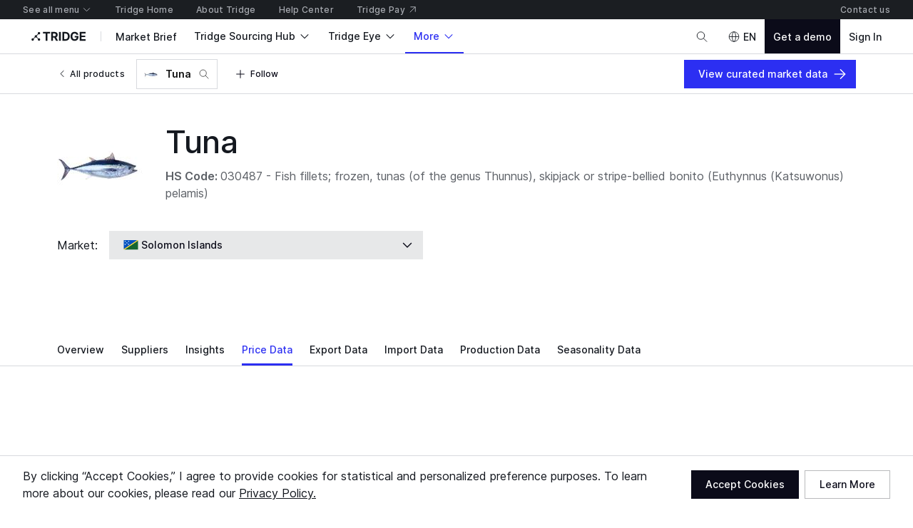

--- FILE ---
content_type: application/javascript
request_url: https://cdn-new.tridge.com/js/chunks/HK4SHN2C.js
body_size: 247
content:
import{f as n,w as e}from"https://cdn-new.tridge.com/js/chunks/HHI64AL2.js";function o(r){"@babel/helpers - typeof";return o=typeof Symbol=="function"&&typeof Symbol.iterator=="symbol"?function(t){return typeof t}:function(t){return t&&typeof Symbol=="function"&&t.constructor===Symbol&&t!==Symbol.prototype?"symbol":typeof t},o(r)}var u=n(()=>{e()});function y(r,t){if(o(r)!="object"||!r)return r;var i=r[Symbol.toPrimitive];if(i!==void 0){var p=i.call(r,t||"default");if(o(p)!="object")return p;throw new TypeError("@@toPrimitive must return a primitive value.")}return(t==="string"?String:Number)(r)}var m=n(()=>{e();u()});function l(r){var t=y(r,"string");return o(t)=="symbol"?t:t+""}var a=n(()=>{e();u();m()});function w(r,t,i){return(t=l(t))in r?Object.defineProperty(r,t,{value:i,enumerable:!0,configurable:!0,writable:!0}):r[t]=i,r}var b=n(()=>{e();a()});export{o as a,u as b,l as c,a as d,w as e,b as f};


--- FILE ---
content_type: application/javascript
request_url: https://cdn-new.tridge.com/js/chunks/NVGJDXL6.js
body_size: 1237
content:
import{a as M}from"https://cdn-new.tridge.com/js/chunks/RMDL4MKW.js";import{a as h,b as g}from"https://cdn-new.tridge.com/js/chunks/4AIZYN3C.js";import{a as S}from"https://cdn-new.tridge.com/js/chunks/Z5Y4GHRD.js";import{y as T,z as $}from"https://cdn-new.tridge.com/js/chunks/NKTT4ACS.js";import{e as E}from"https://cdn-new.tridge.com/js/chunks/HKPQR5NQ.js";import{a as s,b as t}from"https://cdn-new.tridge.com/js/chunks/I46IQSWS.js";import{o as L}from"https://cdn-new.tridge.com/js/chunks/S2EBBIIR.js";import{w as p}from"https://cdn-new.tridge.com/js/chunks/HHI64AL2.js";p();p();p();p();var U=Object.defineProperty,B=Object.defineProperties,Y=Object.getOwnPropertyDescriptors,x=Object.getOwnPropertySymbols,N=Object.prototype.hasOwnProperty,V=Object.prototype.propertyIsEnumerable,D=(e,o,r)=>o in e?U(e,o,{enumerable:!0,configurable:!0,writable:!0,value:r}):e[o]=r,Z=(e,o)=>{for(var r in o||(o={}))N.call(o,r)&&D(e,r,o[r]);if(x)for(var r of x(o))V.call(o,r)&&D(e,r,o[r]);return e},q=(e,o)=>B(e,Y(o)),k={s:100,m:200,l:300,xl:400},R=E.div.withConfig({componentId:"sc-eYmNUc"})`display:inline-block;box-shadow:rgba(23, 24, 24, 0.05) -1px 0px 20px 0px;${S("body.s")};${T(2)};${$(1.5)};
`,z=E(M).withConfig({componentId:"sc-iQDulH"})`${R} {${({light:e,theme:o})=>e?`background-color:${o.colors.surface1};color:${o.colors.onSurface};`:`background-color:${o.colors.onSurface};color:${o.colors.surface3};`}}& .caret-above {${({light:e,theme:o})=>e?`border-top-color:${o.colors.surface3};`:`border-top-color:${o.colors.secondary};`}}& .caret-below {${({light:e,theme:o})=>e?`border-bottom-color:${o.colors.surface3};`:`border-bottom-color:${o.colors.secondary};`}}
`,H=({accessibilityLabel:e,anchorRef:o,light:r,children:n,preferredPosition:d,size:f,onMouseEnter:m,onMouseLeave:v})=>{let[i,u]=(0,t.useState)(),_=(0,t.useRef)(null),a=k[f];return(0,t.useEffect)(()=>{_.current&&u(_.current.clientWidth)},[]),s.createElement(z,q(Z({key:`${i}`,anchorRef:o,preferredPosition:d},i&&i<a?{}:{width:a}),{onMouseEnter:m,onMouseLeave:v,light:r}),s.createElement(R,{ref:_,role:"tooltip","aria-label":e,style:{maxWidth:a}},n))},P=H;var Q=g("tooltip-portal"),G=({activatorRef:e,children:o,content:r,active:n=!0,instant:d=!0,preferredPosition:f="bottom",size:m="m",light:v=!1})=>{let i=(0,t.useMemo)(()=>Q(),[]),[u,_]=(0,t.useState)(!1),a=L(_,100),l=(0,t.useCallback)(()=>{a(!0)},[]),c=(0,t.useCallback)(()=>{a(!1)},[]),O=(0,t.useCallback)(()=>{a(!0)},[]),y=(0,t.useCallback)(()=>{a(!1)},[]);return s.createElement(s.Fragment,null,d?n&&u&&s.createElement(h,{id:i,active:n&&u},s.createElement(P,{anchorRef:e,preferredPosition:f,size:m,light:v,onMouseEnter:O,onMouseLeave:y},r)):s.createElement(h,{id:i,active:n&&u},s.createElement(P,{anchorRef:e,preferredPosition:f,size:m,light:v,onMouseEnter:O,onMouseLeave:y},r)),o({onFocus:l,onBlur:c,onMouseEnter:O,onMouseLeave:y,onPointerLeave:y}))},A=G;var J=Object.defineProperty,b=Object.getOwnPropertySymbols,I=Object.prototype.hasOwnProperty,W=Object.prototype.propertyIsEnumerable,C=(e,o,r)=>o in e?J(e,o,{enumerable:!0,configurable:!0,writable:!0,value:r}):e[o]=r,K=(e,o)=>{for(var r in o||(o={}))I.call(o,r)&&C(e,r,o[r]);if(b)for(var r of b(o))W.call(o,r)&&C(e,r,o[r]);return e},X=(e,o)=>{var r={};for(var n in e)I.call(e,n)&&o.indexOf(n)<0&&(r[n]=e[n]);if(e!=null&&b)for(var n of b(e))o.indexOf(n)<0&&W.call(e,n)&&(r[n]=e[n]);return r},oo=e=>typeof e=="function"&&e.$$typeof===Symbol.for("react.forward_ref"),eo=e=>{var o=e,{children:r}=o,n=X(o,["children"]);let d=(0,t.useRef)(null),f=s.isValidElement(r)&&(typeof r.type=="string"||!oo(r.type));return f||console.error("The children passed to the Tooltip component must be able to accept a ref."),s.createElement(A,K({activatorRef:d},n),({onBlur:m,onFocus:v,onMouseEnter:i,onMouseLeave:u,onPointerLeave:_})=>f?s.cloneElement(r,{ref:d,onBlur:a=>{var l,c;m(),(c=(l=r.props).onBlur)==null||c.call(l,a)},onFocus:a=>{var l,c;v(),(c=(l=r.props).onFocus)==null||c.call(l,a)},onMouseEnter:a=>{var l,c;i(),(c=(l=r.props).onMouseEnter)==null||c.call(l,a)},onMouseLeave:a=>{var l,c;u(),(c=(l=r.props).onMouseLeave)==null||c.call(l,a)},onPointerLeave:a=>{var l,c;_(),(c=(l=r.props).onPointerLeave)==null||c.call(l,a)}}):r)},j=eo;var F=j,wo=F;window.__REACT_LAZY_LOADED_MODULES__||(window.__REACT_LAZY_LOADED_MODULES__=[]);window.__REACT_LAZY_LOADED_MODULES__.push({"src/components/Tooltip":F});export{wo as a};


--- FILE ---
content_type: application/javascript
request_url: https://cdn-new.tridge.com/js/chunks/YOYTKVZU.js
body_size: 88
content:
import{a as r}from"https://cdn-new.tridge.com/js/chunks/XQLRLULN.js";import{o as e}from"https://cdn-new.tridge.com/js/chunks/SXY3RFGS.js";import{D as t}from"https://cdn-new.tridge.com/js/chunks/QWG3RNVL.js";import{w as o}from"https://cdn-new.tridge.com/js/chunks/HHI64AL2.js";o();var h=t`
  fragment boothFieldsForBoothImpressionEventBlock on Booth {
    id
    ...boothFieldsForAmplitudeBoothEventProperties
  }
  ${e}
`;o();var F=t`
  fragment boothFieldsArgumentTypeForBoothSearchedSupplyLinkItem on Booth {
    id
    searchedSupplies(
      first: 1,
      product_In: $product_In,
      product_Category2_In: $product_Category2_In,
    ) {
      id
      ...boothSupplyFieldsForBoothSupplyPreviewLinkItem
    }
  }
  ${r}
`;export{h as a,F as b};


--- FILE ---
content_type: application/javascript
request_url: https://cdn-new.tridge.com/js/chunks/QI4REOFG.js
body_size: 1563
content:
import{a as J,b as P,c as g}from"https://cdn-new.tridge.com/js/chunks/YEA7DNH7.js";import{a as z}from"https://cdn-new.tridge.com/js/chunks/LM2KU3JA.js";import{i as I,j as D}from"https://cdn-new.tridge.com/js/chunks/KDLJVIG6.js";import{c as H,d as Y}from"https://cdn-new.tridge.com/js/chunks/EBABNRTM.js";import{q as G}from"https://cdn-new.tridge.com/js/chunks/EPX5D3QZ.js";import{e as h}from"https://cdn-new.tridge.com/js/chunks/KREYP5DK.js";import{w as L}from"https://cdn-new.tridge.com/js/chunks/HHI64AL2.js";L();var U=Object.defineProperty,Z=Object.defineProperties,k=Object.getOwnPropertyDescriptors,V=Object.getOwnPropertySymbols,tt=Object.prototype.hasOwnProperty,et=Object.prototype.propertyIsEnumerable,X=(e,t,r)=>t in e?U(e,t,{enumerable:!0,configurable:!0,writable:!0,value:r}):e[t]=r,B=(e,t)=>{for(var r in t||(t={}))tt.call(t,r)&&X(e,r,t[r]);if(V)for(var r of V(t))et.call(t,r)&&X(e,r,t[r]);return e},rt=(e,t)=>Z(e,k(t)),at=rt(B({},J),{layout:"horizontal"}),it=({root:e,bounds:t,items:r,config:i,onItemClick:S,renderLegendItem:O})=>{let y=B(B({},at),i),c=D(r.map(({id:m})=>m),z),u=e.selectAll(`.${g.root}`).data([r]).join("g").attr("class",g.root);if(!y.hidden){let m=u.selectAll(`.${g.item}`).data(l=>l).join("g").attr("class",g.item).call(l=>{S&&Y(l,"legendItemClickable")});if(O)m.each((l,a,n)=>O(l,h(n[a])));else{let l=m.selectAll(`.${g.itemSymbol}`).data(a=>[a]).join("g").attr("class",g.itemSymbol);l.each(function(a){a.renderSymbol?a.renderSymbol(h(this),{item:a,color:a.color||c(a.id)}):a.symbol?h(this).selectAll("image").data(n=>[n]).join("image").attr("href",a.symbol).attr("width",16).attr("height",16).attr("x",0).attr("y",-8):h(this).selectAll("path").data(n=>[n]).join("path").attr("d",()=>{let n=I();return n.arc(4,4,4,0,Math.PI*2),n.toString()}).attr("fill",a.color||c(a.id))}),m.selectAll(`.${g.itemLabel}`).data(a=>[a]).join("text").attr("class",g.itemLabel).text(a=>a.label).attr("alignment-baseline","central").each(function(a){let{height:n}=this.getBBox(),$=l.filter(({id:W})=>W===a.id),{width:N,height:A}=$.node().getBBox();h(this).attr("x",N+6).attr("y",n/2),$.attr("transform",`translate(0, ${Math.abs(n-A)/2})`)})}let v=G(m,l=>l.getBBox().height);if(y.layout==="horizontal"){let l=0,a=0,n=Math.min(y.maxWidth||1/0,t.right-t.left);m.each(function($,N){let{width:A}=this.getBBox();l+A>n&&N>0&&(a+=1,l=0);let Q=(v+5)*a;h(this).attr("transform",`translate(${l}, ${Q})`),l+=A+20})}else{let l=0;m.each(function(){h(this).attr("transform",`translate(0, ${l})`),l+=v+5})}m.on("click",function(l,a){S&&S(a,h(this))})}let w=t.right-t.left,C=t.bottom-t.top,{width:p,height:_}=u.node().getBBox(),[o,s]=y.position.split(" "),f=s==="left"?t.left:s==="center"?t.left+(w-p)/2:t.right-p,d=o==="top"?t.top:o==="center"?t.top+(C-_)/2:t.bottom-_;u.attr("transform",`translate(${f}, ${d})`);let b={top:t.top+(_&&o==="top"?_+P.margin:0),left:t.left+(p&&o==="center"&&s==="left"?p+P.margin:0),bottom:t.bottom-(_&&o==="bottom"?_+P.margin:0),right:t.right-(p&&o==="center"&&s==="right"?p+P.margin:0)};return[u,b,{colorScale:c}]},R=it;L();var ot=Object.defineProperty,lt=Object.defineProperties,st=Object.getOwnPropertyDescriptors,j=Object.getOwnPropertySymbols,F=Object.prototype.hasOwnProperty,K=Object.prototype.propertyIsEnumerable,q=(e,t,r)=>t in e?ot(e,t,{enumerable:!0,configurable:!0,writable:!0,value:r}):e[t]=r,x=(e,t)=>{for(var r in t||(t={}))F.call(t,r)&&q(e,r,t[r]);if(j)for(var r of j(t))K.call(t,r)&&q(e,r,t[r]);return e},M=(e,t)=>lt(e,st(t)),nt=(e,t)=>{var r={};for(var i in e)F.call(e,i)&&t.indexOf(i)<0&&(r[i]=e[i]);if(e!=null&&j)for(var i of j(e))t.indexOf(i)<0&&K.call(e,i)&&(r[i]=e[i]);return r},E=M(x({},g),{seriesLegendGroup:H("seriesLegend")}),ct=({root:e,bounds:t,config:r,serieses:i,onToggleSeriesActivation:S,renderSeriesSymbol:O,renderSeriesLegendItem:y})=>{let c=e.selectAll(`.${E.seriesLegendGroup}`);c.empty()&&(c=e.insert("g").attr("class",E.seriesLegendGroup).datum({stateSerieses:i,activeSerieses:i}));let u=o=>{let s=c.datum(),{activeSerieses:f}=s,d=nt(s,["activeSerieses"]),b=f.map(({id:v})=>v),m=b.includes(o)?f.filter(({id:v})=>v!==o):i.filter(({id:v})=>[...b,o].includes(v));return c.datum(M(x({},d),{activeSerieses:m})),m},[w,C,{colorScale:p}]=R(M(x({root:c,bounds:t,items:i.map(o=>{var s;return x({id:o.id,label:o.label,color:(s=o.config)==null?void 0:s.color},O?{renderSymbol:(f,{color:d})=>O(o,f,{seriesColor:d})}:{})})},y?{renderLegendItem:(o,s)=>{let f=i.filter(({id:d})=>d===o.id)[0];y(f,s)}}:{}),{onItemClick:(o,s)=>{let f=u(o.id);s.style("opacity",f.map(({id:d})=>d).includes(o.id)?1:.1),S(f)},config:r})),{stateSerieses:_}=c.datum()||{};return JSON.stringify(_)!==JSON.stringify(i)&&(c.datum({stateSerieses:i,activeSerieses:i}),w.selectAll(`.${E.item}`).style("opacity",void 0)),[w,C,{activeSerieses:c.datum().activeSerieses,toggleSeriesActivation:u,seriesColorScale:p}]},ut=ct;export{R as a,ut as b};


--- FILE ---
content_type: application/javascript
request_url: https://cdn-new.tridge.com/js/chunks/3Y5OESZB.js
body_size: 369
content:
import{a as _}from"https://cdn-new.tridge.com/js/chunks/UHMOPOZF.js";import{L as p}from"https://cdn-new.tridge.com/js/chunks/QWG3RNVL.js";import{d as N}from"https://cdn-new.tridge.com/js/chunks/RGX4CCSB.js";import{b as a,j as y,w as u}from"https://cdn-new.tridge.com/js/chunks/HHI64AL2.js";u();u();var w=(e,r)=>p(e,r),M=w;var T=y(N());var D=(e,r)=>{let{sendMutationAction:l}=_(),{operationName:b,mutationName:f}=(0,T.useMemo)(()=>{var t,o,n,i,s;return((t=e==null?void 0:e.definitions)==null?void 0:t[0].kind)==="OperationDefinition"&&((s=(i=(n=(o=e==null?void 0:e.definitions)==null?void 0:o[0])==null?void 0:n.selectionSet)==null?void 0:i.selections)==null?void 0:s[0].kind)!=="InlineFragment"?{operationName:e.definitions[0].name.value,mutationName:e.definitions[0].selectionSet.selections[0].name.value}:{}},[e]),[m,O]=M(e,a({},r));return[t=>m(t).then(o=>{let{ok:n,data:i,errors:s}=o.data[f],{id:A,code:L,__typename:E}=i||{},k=A||L;if(l){let{variables:v}=t||{},{id:c,data:d}=v||{};l(b,{object:`${E}: ${k}`,data:a({ok:n,errors:s},c||d?{variables:a(a({},c?{id:c}:{}),d?{data:d}:{})}:{})})}return o}),O]},$=D;window.__REACT_LAZY_LOADED_MODULES__||(window.__REACT_LAZY_LOADED_MODULES__=[]);window.__REACT_LAZY_LOADED_MODULES__.push({"src/hooks/useMutation":D});export{$ as a};


--- FILE ---
content_type: application/javascript
request_url: https://cdn-new.tridge.com/js/chunks/TYGZPPHM.js
body_size: 67
content:
import{a as o}from"https://cdn-new.tridge.com/js/chunks/Y2XYS4KB.js";import{D as a}from"https://cdn-new.tridge.com/js/chunks/QWG3RNVL.js";import{w as t}from"https://cdn-new.tridge.com/js/chunks/HHI64AL2.js";t();var n=a`
  fragment productCountryVarietySeasonalityFieldsForProductCountryVarietySeasonalityWideItem on ProductCountryVarietySeasonality {
    id 
    variety {
      id 
      localizedLabel
      localizedShortNormalizedLabel
    }
    productCountryVarietyRegionSeasonalities {
      id 
      region {
        id 
        name
      }
      monthlyData {
        ...seasonalityMonthlyDataFieldsForSeasonalityMonthlyDataTrend
      }
    }
  }
  ${o}
`;export{n as a};


--- FILE ---
content_type: application/javascript
request_url: https://cdn-new.tridge.com/js/chunks/TGKM6DS4.js
body_size: 235
content:
import{w as l}from"https://cdn-new.tridge.com/js/chunks/HHI64AL2.js";l();function o(u){let t=1779033703,e=3144134277,n=1013904242,r=2773480762;for(let h=0,a;h<u.length;h++)a=u.charCodeAt(h),t=e^Math.imul(t^a,597399067),e=n^Math.imul(e^a,2869860233),n=r^Math.imul(n^a,951274213),r=t^Math.imul(r^a,2716044179);return t=Math.imul(n^t>>>18,597399067),e=Math.imul(r^e>>>22,2869860233),n=Math.imul(t^n>>>17,951274213),r=Math.imul(e^r>>>19,2716044179),t^=e^n^r,e^=t,n^=t,r^=t,[t>>>0,e>>>0,n>>>0,r>>>0]}function i(u,t,e,n){return function(){u>>>=0,t>>>=0,e>>>=0,n>>>=0;var r=u+t|0;return u=t^t>>>9,t=e+(e<<3)|0,e=e<<21|e>>>11,n=n+1|0,r=r+n|0,e=e+r|0,(r>>>0)/4294967296}}var d=(u="seed")=>{let t=o(u);return`${i(t[0],t[1],t[2],t[3])()}`},s=(u="seed")=>{let t=o(u);return i(t[0],t[1],t[2],t[3])()};export{d as a,s as b};


--- FILE ---
content_type: application/javascript
request_url: https://cdn-new.tridge.com/js/chunks/6ZFUNVNJ.js
body_size: 128
content:
import{b as m}from"https://cdn-new.tridge.com/js/chunks/7C72JARF.js";import{a as p}from"https://cdn-new.tridge.com/js/chunks/2JE6TP2B.js";import{d as k}from"https://cdn-new.tridge.com/js/chunks/RGX4CCSB.js";import{b as o,j as O,w as _}from"https://cdn-new.tridge.com/js/chunks/HHI64AL2.js";_();var U=O(k());var w="https://cdn-new.tridge.com/assets/KDREKNBM.png";var f={},s={},z=p(m).withConfig({componentId:"sc-eZovAR"})`width:100%;
`,y=n=>U.default.createElement(z,o({src:w},n));y.propTypes=f;y.defaultProps=s;var W=y,g=W;window.__REACT_LAZY_LOADED_MODULES__||(window.__REACT_LAZY_LOADED_MODULES__=[]);window.__REACT_LAZY_LOADED_MODULES__.push({"src/components/SkeletonLineChartImage":W});export{g as a};


--- FILE ---
content_type: application/javascript
request_url: https://cdn-new.tridge.com/js/chunks/EBXRZ5T2.js
body_size: 148
content:
import{b as m,c as d}from"https://cdn-new.tridge.com/js/chunks/WJ352LZC.js";import{a as e}from"https://cdn-new.tridge.com/js/chunks/T275OX2G.js";import{a as i}from"https://cdn-new.tridge.com/js/chunks/2JE6TP2B.js";import{d as A}from"https://cdn-new.tridge.com/js/chunks/RGX4CCSB.js";import{j as _,w as n}from"https://cdn-new.tridge.com/js/chunks/HHI64AL2.js";n();var o=_(A());var p=i.div.withConfig({componentId:"sc-dNXxkz"})``,a=({booth:t})=>o.default.createElement(p,null,o.default.createElement(d,{booth:t}),o.default.createElement(e,{top:1.5},o.default.createElement(m,{booth:t}))),r=a,w=r;window.__REACT_LAZY_LOADED_MODULES__||(window.__REACT_LAZY_LOADED_MODULES__=[]);window.__REACT_LAZY_LOADED_MODULES__.push({"src/components/BoothSlideAndCompanyAndContactsOverviewLinkItem":r});export{w as a};


--- FILE ---
content_type: application/javascript
request_url: https://cdn-new.tridge.com/js/chunks/XQLRLULN.js
body_size: 205
content:
import{D as e}from"https://cdn-new.tridge.com/js/chunks/QWG3RNVL.js";import{w as o}from"https://cdn-new.tridge.com/js/chunks/HHI64AL2.js";o();var n=e`
  fragment boothSupplyFieldsForBoothSupplyPreviewLinkItem on BoothSupply {
    id
    name
    code
    mainImage
    product {
      id
      image
    } 
  }
`;o();var m=e`
  fragment boothFieldsForBoothCompanyAndContactsOverviewLinkItem on Booth {
    id
    code
    companyName
    exportMarkets_Continents
    company {
      ... on Seller {
        id
        logo
        marketplaceCompany {
          id
          organizationIsBizVerified
        }
      }
    }
    country {
      code
      localizedName
    }
    businessTypes
    products {
      id
      localizedName
    }
    contacts {
      id
      userImage {
        mediaUri
        accessUrl
      }
    }
    contactCount
  }
`;o();var c=e`
  fragment boothFieldsForBoothMediaSlideLinkItem on Booth {
    id
    code
    virtualTourVideoId
    thumbnail
    displayingSupplies {
      id
      mainImage
    }
    introLink {
      id
      category
      introVideo {
        id
        url
      }
    }
  }
`;export{n as a,m as b,c};


--- FILE ---
content_type: image/svg+xml
request_url: https://cdn-new.tridge.com/assets/AFQSJJXL.svg
body_size: 420
content:
<svg width="30" height="21" viewBox="0 0 30 21" fill="none" xmlns="http://www.w3.org/2000/svg">
<path fill-rule="evenodd" clip-rule="evenodd" d="M1.50293 20.0042H29.9999V1.00623L1.50293 20.0042Z" fill="#146631"/>
<path fill-rule="evenodd" clip-rule="evenodd" d="M0 19.0022L3.96727e-05 0.00427396H28.4969L0 19.0022Z" fill="#0050BF"/>
<path d="M29.9999 1.00623L1.50292 20.0042H0L7.99557e-05 19.0022L28.497 0.00423093H30L29.9999 1.00623" fill="#FBD11D"/>
<path fill-rule="evenodd" clip-rule="evenodd" d="M10.2233 0.817899L10.6358 2.08789H11.9708L10.8908 2.87289L11.3033 4.14189L10.2233 3.35789L9.14327 4.14189L9.55577 2.87289L8.47577 2.08789H9.81077L10.2233 0.817899ZM6.59598 3.92689L7.00848 5.19689H8.34347L7.26348 5.98188L7.67598 7.25088L6.59598 6.46688L5.51588 7.25088L5.92848 5.98188L4.84849 5.19689H6.18338L6.59598 3.92689ZM2.96864 7.03588L3.38114 8.30588H4.71619L3.6361 9.09087L4.04869 10.3599L2.96864 9.57587L1.88869 10.3599L2.30115 9.09087L1.22119 8.30588H2.55615L2.96864 7.03588ZM10.2233 7.03588L10.6358 8.30588H11.9708L10.8908 9.09087L11.3033 10.3599L10.2233 9.57587L9.14327 10.3599L9.55577 9.09087L8.47577 8.30588H9.81077L10.2233 7.03588ZM2.96864 0.817899L3.38114 2.08789H4.71619L3.6361 2.87289L4.04869 4.14189L2.96864 3.35789L1.88869 4.14189L2.30115 2.87289L1.22119 2.08789H2.55615L2.96864 0.817899Z" fill="white"/>
</svg>


--- FILE ---
content_type: application/javascript
request_url: https://cdn-new.tridge.com/js/chunks/TQXA5RLI.js
body_size: 319
content:
import{e as m}from"https://cdn-new.tridge.com/js/chunks/HKPQR5NQ.js";import{a as f,b as d}from"https://cdn-new.tridge.com/js/chunks/I46IQSWS.js";import{w as X}from"https://cdn-new.tridge.com/js/chunks/HHI64AL2.js";X();var o="https://cdn-new.tridge.com/assets/OL3BIG2B.png";var b=Object.defineProperty,l=Object.getOwnPropertySymbols,n=Object.prototype.hasOwnProperty,c=Object.prototype.propertyIsEnumerable,i=(r,a,e)=>a in r?b(r,a,{enumerable:!0,configurable:!0,writable:!0,value:e}):r[a]=e,y=(r,a)=>{for(var e in a||(a={}))n.call(a,e)&&i(r,e,a[e]);if(l)for(var e of l(a))c.call(a,e)&&i(r,e,a[e]);return r},u=(r,a)=>{var e={};for(var t in r)n.call(r,t)&&a.indexOf(t)<0&&(e[t]=r[t]);if(r!=null&&l)for(var t of l(r))a.indexOf(t)<0&&c.call(r,t)&&(e[t]=r[t]);return e},N=m.img.withConfig({componentId:"sc-iMmulX"})``,O=r=>{var a=r,{className:e,src:t,alt:p="image",width:g,height:s,fallbackImage:_=!0,fallbackImageSrc:I=o}=a,v=u(a,["className","src","alt","width","height","fallbackImage","fallbackImageSrc"]);return f.createElement(N,y({key:t,className:e,src:t||(_?I:void 0),alt:p,width:g,height:s},v))},K=O;export{K as a};


--- FILE ---
content_type: application/javascript
request_url: https://cdn-new.tridge.com/js/chunks/J3VR6GDX.js
body_size: 128
content:
import{m as r}from"https://cdn-new.tridge.com/js/chunks/IYCUIAL3.js";import{a as u}from"https://cdn-new.tridge.com/js/chunks/5IVNI6YM.js";import{d as R}from"https://cdn-new.tridge.com/js/chunks/RGX4CCSB.js";import{j as L,w as n}from"https://cdn-new.tridge.com/js/chunks/HHI64AL2.js";n();var _=L(R());var p=({loading:o=!1,onLoad:c,deps:d=[]})=>{let{location:e}=u(),{currentRoute:t}=r({location:e}),{pathname:a}=e||{},{id:i}=t||{};(0,_.useEffect)(()=>{o||c({currentRoute:t})},[i||"NOT_SET",o,a,...d])},s=p,O=s;window.__REACT_LAZY_LOADED_MODULES__||(window.__REACT_LAZY_LOADED_MODULES__=[]);window.__REACT_LAZY_LOADED_MODULES__.push({"src/hooks/useRouteLoaded":s});export{O as a};


--- FILE ---
content_type: application/javascript
request_url: https://cdn-new.tridge.com/js/chunks/KXNPL4OG.js
body_size: -31
content:
import{e as _}from"https://cdn-new.tridge.com/js/chunks/QIEPT3IQ.js";import{w as o}from"https://cdn-new.tridge.com/js/chunks/HHI64AL2.js";o();var e=_,A=e;window.__REACT_LAZY_LOADED_MODULES__||(window.__REACT_LAZY_LOADED_MODULES__=[]);window.__REACT_LAZY_LOADED_MODULES__.push({"src/components/TableV3":e});export{A as a};
